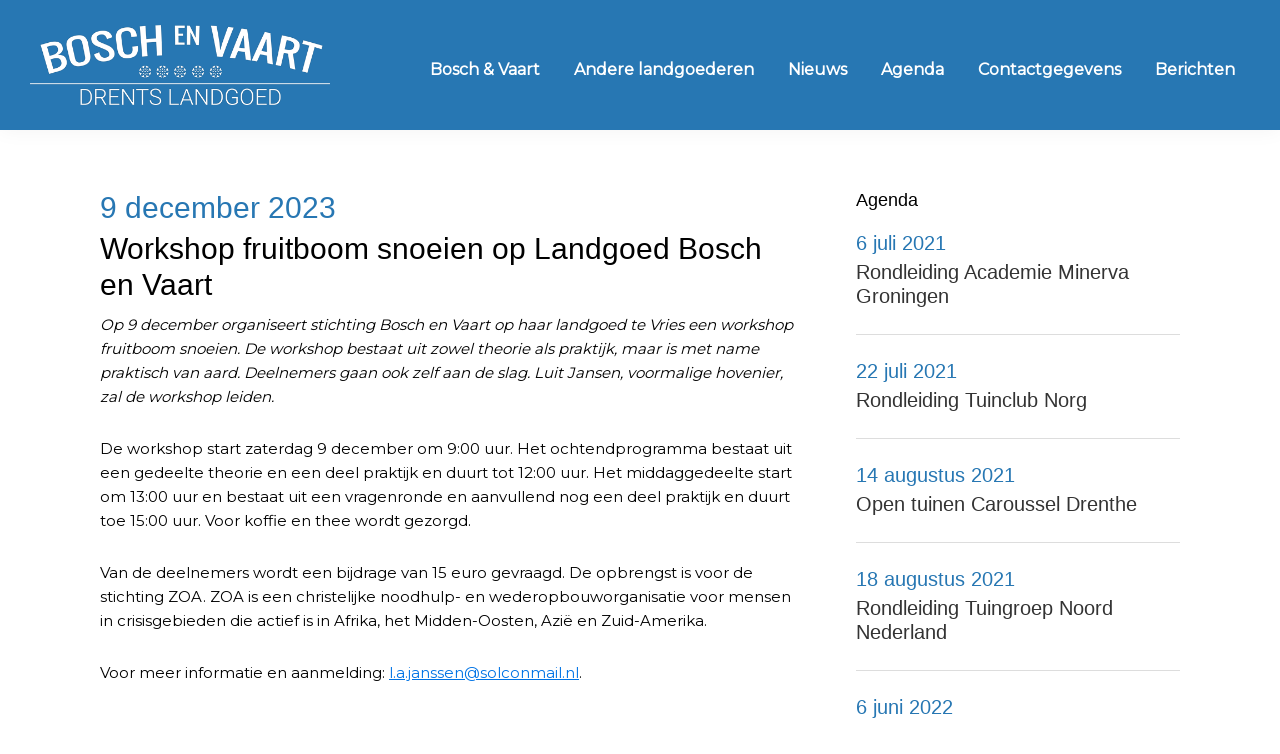

--- FILE ---
content_type: text/html; charset=UTF-8
request_url: https://www.landgoedboschenvaart.nl/agenda/workshop-fruitboom-snoeien-op-landgoed-bosch-en-vaart
body_size: 10324
content:
<!DOCTYPE html>
<html lang="nl-NL" id="html">
<head >
<meta charset="UTF-8" />
<meta name="viewport" content="width=device-width, initial-scale=1" />
<meta name='robots' content='index, follow, max-image-preview:large, max-snippet:-1, max-video-preview:-1' />

	<!-- This site is optimized with the Yoast SEO plugin v26.6 - https://yoast.com/wordpress/plugins/seo/ -->
	<title>Workshop fruitboom snoeien op Landgoed Bosch en Vaart - Bosch en Vaart</title>
	<link rel="canonical" href="https://www.landgoedboschenvaart.nl/agenda/workshop-fruitboom-snoeien-op-landgoed-bosch-en-vaart" />
	<meta property="og:locale" content="nl_NL" />
	<meta property="og:type" content="article" />
	<meta property="og:title" content="Workshop fruitboom snoeien op Landgoed Bosch en Vaart - Bosch en Vaart" />
	<meta property="og:description" content="Op 9 december organiseert stichting Bosch en Vaart op haar landgoed te Vries een workshop fruitboom snoeien. De workshop bestaat uit zowel theorie als praktijk, maar is met name praktisch van aard. Deelnemers gaan ook zelf aan de slag. Luit Jansen, voormalige hovenier, zal de workshop leiden. De workshop start zaterdag 9 december om 9:00" />
	<meta property="og:url" content="https://www.landgoedboschenvaart.nl/agenda/workshop-fruitboom-snoeien-op-landgoed-bosch-en-vaart" />
	<meta property="og:site_name" content="Bosch en Vaart" />
	<meta property="article:modified_time" content="2023-12-10T17:18:34+00:00" />
	<meta name="twitter:card" content="summary_large_image" />
	<meta name="twitter:label1" content="Geschatte leestijd" />
	<meta name="twitter:data1" content="1 minuut" />
	<script type="application/ld+json" class="yoast-schema-graph">{"@context":"https://schema.org","@graph":[{"@type":"WebPage","@id":"https://www.landgoedboschenvaart.nl/agenda/workshop-fruitboom-snoeien-op-landgoed-bosch-en-vaart","url":"https://www.landgoedboschenvaart.nl/agenda/workshop-fruitboom-snoeien-op-landgoed-bosch-en-vaart","name":"Workshop fruitboom snoeien op Landgoed Bosch en Vaart - Bosch en Vaart","isPartOf":{"@id":"https://www.landgoedboschenvaart.nl/#website"},"datePublished":"2023-11-08T23:06:58+00:00","dateModified":"2023-12-10T17:18:34+00:00","breadcrumb":{"@id":"https://www.landgoedboschenvaart.nl/agenda/workshop-fruitboom-snoeien-op-landgoed-bosch-en-vaart#breadcrumb"},"inLanguage":"nl-NL","potentialAction":[{"@type":"ReadAction","target":["https://www.landgoedboschenvaart.nl/agenda/workshop-fruitboom-snoeien-op-landgoed-bosch-en-vaart"]}]},{"@type":"BreadcrumbList","@id":"https://www.landgoedboschenvaart.nl/agenda/workshop-fruitboom-snoeien-op-landgoed-bosch-en-vaart#breadcrumb","itemListElement":[{"@type":"ListItem","position":1,"name":"Home","item":"https://www.landgoedboschenvaart.nl/"},{"@type":"ListItem","position":2,"name":"Agenda items","item":"https://www.landgoedboschenvaart.nl/activiteiten-landgoed"},{"@type":"ListItem","position":3,"name":"Workshop fruitboom snoeien op Landgoed Bosch en Vaart"}]},{"@type":"WebSite","@id":"https://www.landgoedboschenvaart.nl/#website","url":"https://www.landgoedboschenvaart.nl/","name":"Bosch en Vaart","description":"Landgoed Bosch en Vaart","publisher":{"@id":"https://www.landgoedboschenvaart.nl/#organization"},"potentialAction":[{"@type":"SearchAction","target":{"@type":"EntryPoint","urlTemplate":"https://www.landgoedboschenvaart.nl/?s={search_term_string}"},"query-input":{"@type":"PropertyValueSpecification","valueRequired":true,"valueName":"search_term_string"}}],"inLanguage":"nl-NL"},{"@type":"Organization","@id":"https://www.landgoedboschenvaart.nl/#organization","name":"Bosch en Vaart","url":"https://www.landgoedboschenvaart.nl/","logo":{"@type":"ImageObject","inLanguage":"nl-NL","@id":"https://www.landgoedboschenvaart.nl/#/schema/logo/image/","url":"https://www.landgoedboschenvaart.nl/wp-content/uploads/2023/06/bosch-en-vaart.png","contentUrl":"https://www.landgoedboschenvaart.nl/wp-content/uploads/2023/06/bosch-en-vaart.png","width":344,"height":128,"caption":"Bosch en Vaart"},"image":{"@id":"https://www.landgoedboschenvaart.nl/#/schema/logo/image/"}}]}</script>
	<!-- / Yoast SEO plugin. -->


<link rel='dns-prefetch' href='//fonts.googleapis.com' />
<link rel="alternate" type="application/rss+xml" title="Bosch en Vaart &raquo; feed" href="https://www.landgoedboschenvaart.nl/feed" />
<link rel="alternate" type="application/rss+xml" title="Bosch en Vaart &raquo; reacties feed" href="https://www.landgoedboschenvaart.nl/comments/feed" />
<link rel="alternate" title="oEmbed (JSON)" type="application/json+oembed" href="https://www.landgoedboschenvaart.nl/wp-json/oembed/1.0/embed?url=https%3A%2F%2Fwww.landgoedboschenvaart.nl%2Fagenda%2Fworkshop-fruitboom-snoeien-op-landgoed-bosch-en-vaart" />
<link rel="alternate" title="oEmbed (XML)" type="text/xml+oembed" href="https://www.landgoedboschenvaart.nl/wp-json/oembed/1.0/embed?url=https%3A%2F%2Fwww.landgoedboschenvaart.nl%2Fagenda%2Fworkshop-fruitboom-snoeien-op-landgoed-bosch-en-vaart&#038;format=xml" />
<style id='wp-img-auto-sizes-contain-inline-css'>
img:is([sizes=auto i],[sizes^="auto," i]){contain-intrinsic-size:3000px 1500px}
/*# sourceURL=wp-img-auto-sizes-contain-inline-css */
</style>
<link rel='stylesheet' id='bosch-en-vaart-css' href='https://www.landgoedboschenvaart.nl/wp-content/themes/boschenvaart/style.css?ver=3.3.1' media='all' />
<style id='bosch-en-vaart-inline-css'>

		.wp-custom-logo .site-container .title-area {
			max-width: 300px;
		}
		
/*# sourceURL=bosch-en-vaart-inline-css */
</style>
<style id='wp-emoji-styles-inline-css'>

	img.wp-smiley, img.emoji {
		display: inline !important;
		border: none !important;
		box-shadow: none !important;
		height: 1em !important;
		width: 1em !important;
		margin: 0 0.07em !important;
		vertical-align: -0.1em !important;
		background: none !important;
		padding: 0 !important;
	}
/*# sourceURL=wp-emoji-styles-inline-css */
</style>
<style id='wp-block-library-inline-css'>
:root{--wp-block-synced-color:#7a00df;--wp-block-synced-color--rgb:122,0,223;--wp-bound-block-color:var(--wp-block-synced-color);--wp-editor-canvas-background:#ddd;--wp-admin-theme-color:#007cba;--wp-admin-theme-color--rgb:0,124,186;--wp-admin-theme-color-darker-10:#006ba1;--wp-admin-theme-color-darker-10--rgb:0,107,160.5;--wp-admin-theme-color-darker-20:#005a87;--wp-admin-theme-color-darker-20--rgb:0,90,135;--wp-admin-border-width-focus:2px}@media (min-resolution:192dpi){:root{--wp-admin-border-width-focus:1.5px}}.wp-element-button{cursor:pointer}:root .has-very-light-gray-background-color{background-color:#eee}:root .has-very-dark-gray-background-color{background-color:#313131}:root .has-very-light-gray-color{color:#eee}:root .has-very-dark-gray-color{color:#313131}:root .has-vivid-green-cyan-to-vivid-cyan-blue-gradient-background{background:linear-gradient(135deg,#00d084,#0693e3)}:root .has-purple-crush-gradient-background{background:linear-gradient(135deg,#34e2e4,#4721fb 50%,#ab1dfe)}:root .has-hazy-dawn-gradient-background{background:linear-gradient(135deg,#faaca8,#dad0ec)}:root .has-subdued-olive-gradient-background{background:linear-gradient(135deg,#fafae1,#67a671)}:root .has-atomic-cream-gradient-background{background:linear-gradient(135deg,#fdd79a,#004a59)}:root .has-nightshade-gradient-background{background:linear-gradient(135deg,#330968,#31cdcf)}:root .has-midnight-gradient-background{background:linear-gradient(135deg,#020381,#2874fc)}:root{--wp--preset--font-size--normal:16px;--wp--preset--font-size--huge:42px}.has-regular-font-size{font-size:1em}.has-larger-font-size{font-size:2.625em}.has-normal-font-size{font-size:var(--wp--preset--font-size--normal)}.has-huge-font-size{font-size:var(--wp--preset--font-size--huge)}.has-text-align-center{text-align:center}.has-text-align-left{text-align:left}.has-text-align-right{text-align:right}.has-fit-text{white-space:nowrap!important}#end-resizable-editor-section{display:none}.aligncenter{clear:both}.items-justified-left{justify-content:flex-start}.items-justified-center{justify-content:center}.items-justified-right{justify-content:flex-end}.items-justified-space-between{justify-content:space-between}.screen-reader-text{border:0;clip-path:inset(50%);height:1px;margin:-1px;overflow:hidden;padding:0;position:absolute;width:1px;word-wrap:normal!important}.screen-reader-text:focus{background-color:#ddd;clip-path:none;color:#444;display:block;font-size:1em;height:auto;left:5px;line-height:normal;padding:15px 23px 14px;text-decoration:none;top:5px;width:auto;z-index:100000}html :where(.has-border-color){border-style:solid}html :where([style*=border-top-color]){border-top-style:solid}html :where([style*=border-right-color]){border-right-style:solid}html :where([style*=border-bottom-color]){border-bottom-style:solid}html :where([style*=border-left-color]){border-left-style:solid}html :where([style*=border-width]){border-style:solid}html :where([style*=border-top-width]){border-top-style:solid}html :where([style*=border-right-width]){border-right-style:solid}html :where([style*=border-bottom-width]){border-bottom-style:solid}html :where([style*=border-left-width]){border-left-style:solid}html :where(img[class*=wp-image-]){height:auto;max-width:100%}:where(figure){margin:0 0 1em}html :where(.is-position-sticky){--wp-admin--admin-bar--position-offset:var(--wp-admin--admin-bar--height,0px)}@media screen and (max-width:600px){html :where(.is-position-sticky){--wp-admin--admin-bar--position-offset:0px}}

/*# sourceURL=wp-block-library-inline-css */
</style><style id='global-styles-inline-css'>
:root{--wp--preset--aspect-ratio--square: 1;--wp--preset--aspect-ratio--4-3: 4/3;--wp--preset--aspect-ratio--3-4: 3/4;--wp--preset--aspect-ratio--3-2: 3/2;--wp--preset--aspect-ratio--2-3: 2/3;--wp--preset--aspect-ratio--16-9: 16/9;--wp--preset--aspect-ratio--9-16: 9/16;--wp--preset--color--black: #000000;--wp--preset--color--cyan-bluish-gray: #abb8c3;--wp--preset--color--white: #ffffff;--wp--preset--color--pale-pink: #f78da7;--wp--preset--color--vivid-red: #cf2e2e;--wp--preset--color--luminous-vivid-orange: #ff6900;--wp--preset--color--luminous-vivid-amber: #fcb900;--wp--preset--color--light-green-cyan: #7bdcb5;--wp--preset--color--vivid-green-cyan: #00d084;--wp--preset--color--pale-cyan-blue: #8ed1fc;--wp--preset--color--vivid-cyan-blue: #0693e3;--wp--preset--color--vivid-purple: #9b51e0;--wp--preset--color--theme-primary: #0073e5;--wp--preset--color--theme-secondary: #0073e5;--wp--preset--gradient--vivid-cyan-blue-to-vivid-purple: linear-gradient(135deg,rgb(6,147,227) 0%,rgb(155,81,224) 100%);--wp--preset--gradient--light-green-cyan-to-vivid-green-cyan: linear-gradient(135deg,rgb(122,220,180) 0%,rgb(0,208,130) 100%);--wp--preset--gradient--luminous-vivid-amber-to-luminous-vivid-orange: linear-gradient(135deg,rgb(252,185,0) 0%,rgb(255,105,0) 100%);--wp--preset--gradient--luminous-vivid-orange-to-vivid-red: linear-gradient(135deg,rgb(255,105,0) 0%,rgb(207,46,46) 100%);--wp--preset--gradient--very-light-gray-to-cyan-bluish-gray: linear-gradient(135deg,rgb(238,238,238) 0%,rgb(169,184,195) 100%);--wp--preset--gradient--cool-to-warm-spectrum: linear-gradient(135deg,rgb(74,234,220) 0%,rgb(151,120,209) 20%,rgb(207,42,186) 40%,rgb(238,44,130) 60%,rgb(251,105,98) 80%,rgb(254,248,76) 100%);--wp--preset--gradient--blush-light-purple: linear-gradient(135deg,rgb(255,206,236) 0%,rgb(152,150,240) 100%);--wp--preset--gradient--blush-bordeaux: linear-gradient(135deg,rgb(254,205,165) 0%,rgb(254,45,45) 50%,rgb(107,0,62) 100%);--wp--preset--gradient--luminous-dusk: linear-gradient(135deg,rgb(255,203,112) 0%,rgb(199,81,192) 50%,rgb(65,88,208) 100%);--wp--preset--gradient--pale-ocean: linear-gradient(135deg,rgb(255,245,203) 0%,rgb(182,227,212) 50%,rgb(51,167,181) 100%);--wp--preset--gradient--electric-grass: linear-gradient(135deg,rgb(202,248,128) 0%,rgb(113,206,126) 100%);--wp--preset--gradient--midnight: linear-gradient(135deg,rgb(2,3,129) 0%,rgb(40,116,252) 100%);--wp--preset--font-size--small: 12px;--wp--preset--font-size--medium: 20px;--wp--preset--font-size--large: 20px;--wp--preset--font-size--x-large: 42px;--wp--preset--font-size--normal: 18px;--wp--preset--font-size--larger: 24px;--wp--preset--spacing--20: 0.44rem;--wp--preset--spacing--30: 0.67rem;--wp--preset--spacing--40: 1rem;--wp--preset--spacing--50: 1.5rem;--wp--preset--spacing--60: 2.25rem;--wp--preset--spacing--70: 3.38rem;--wp--preset--spacing--80: 5.06rem;--wp--preset--shadow--natural: 6px 6px 9px rgba(0, 0, 0, 0.2);--wp--preset--shadow--deep: 12px 12px 50px rgba(0, 0, 0, 0.4);--wp--preset--shadow--sharp: 6px 6px 0px rgba(0, 0, 0, 0.2);--wp--preset--shadow--outlined: 6px 6px 0px -3px rgb(255, 255, 255), 6px 6px rgb(0, 0, 0);--wp--preset--shadow--crisp: 6px 6px 0px rgb(0, 0, 0);}:where(.is-layout-flex){gap: 0.5em;}:where(.is-layout-grid){gap: 0.5em;}body .is-layout-flex{display: flex;}.is-layout-flex{flex-wrap: wrap;align-items: center;}.is-layout-flex > :is(*, div){margin: 0;}body .is-layout-grid{display: grid;}.is-layout-grid > :is(*, div){margin: 0;}:where(.wp-block-columns.is-layout-flex){gap: 2em;}:where(.wp-block-columns.is-layout-grid){gap: 2em;}:where(.wp-block-post-template.is-layout-flex){gap: 1.25em;}:where(.wp-block-post-template.is-layout-grid){gap: 1.25em;}.has-black-color{color: var(--wp--preset--color--black) !important;}.has-cyan-bluish-gray-color{color: var(--wp--preset--color--cyan-bluish-gray) !important;}.has-white-color{color: var(--wp--preset--color--white) !important;}.has-pale-pink-color{color: var(--wp--preset--color--pale-pink) !important;}.has-vivid-red-color{color: var(--wp--preset--color--vivid-red) !important;}.has-luminous-vivid-orange-color{color: var(--wp--preset--color--luminous-vivid-orange) !important;}.has-luminous-vivid-amber-color{color: var(--wp--preset--color--luminous-vivid-amber) !important;}.has-light-green-cyan-color{color: var(--wp--preset--color--light-green-cyan) !important;}.has-vivid-green-cyan-color{color: var(--wp--preset--color--vivid-green-cyan) !important;}.has-pale-cyan-blue-color{color: var(--wp--preset--color--pale-cyan-blue) !important;}.has-vivid-cyan-blue-color{color: var(--wp--preset--color--vivid-cyan-blue) !important;}.has-vivid-purple-color{color: var(--wp--preset--color--vivid-purple) !important;}.has-black-background-color{background-color: var(--wp--preset--color--black) !important;}.has-cyan-bluish-gray-background-color{background-color: var(--wp--preset--color--cyan-bluish-gray) !important;}.has-white-background-color{background-color: var(--wp--preset--color--white) !important;}.has-pale-pink-background-color{background-color: var(--wp--preset--color--pale-pink) !important;}.has-vivid-red-background-color{background-color: var(--wp--preset--color--vivid-red) !important;}.has-luminous-vivid-orange-background-color{background-color: var(--wp--preset--color--luminous-vivid-orange) !important;}.has-luminous-vivid-amber-background-color{background-color: var(--wp--preset--color--luminous-vivid-amber) !important;}.has-light-green-cyan-background-color{background-color: var(--wp--preset--color--light-green-cyan) !important;}.has-vivid-green-cyan-background-color{background-color: var(--wp--preset--color--vivid-green-cyan) !important;}.has-pale-cyan-blue-background-color{background-color: var(--wp--preset--color--pale-cyan-blue) !important;}.has-vivid-cyan-blue-background-color{background-color: var(--wp--preset--color--vivid-cyan-blue) !important;}.has-vivid-purple-background-color{background-color: var(--wp--preset--color--vivid-purple) !important;}.has-black-border-color{border-color: var(--wp--preset--color--black) !important;}.has-cyan-bluish-gray-border-color{border-color: var(--wp--preset--color--cyan-bluish-gray) !important;}.has-white-border-color{border-color: var(--wp--preset--color--white) !important;}.has-pale-pink-border-color{border-color: var(--wp--preset--color--pale-pink) !important;}.has-vivid-red-border-color{border-color: var(--wp--preset--color--vivid-red) !important;}.has-luminous-vivid-orange-border-color{border-color: var(--wp--preset--color--luminous-vivid-orange) !important;}.has-luminous-vivid-amber-border-color{border-color: var(--wp--preset--color--luminous-vivid-amber) !important;}.has-light-green-cyan-border-color{border-color: var(--wp--preset--color--light-green-cyan) !important;}.has-vivid-green-cyan-border-color{border-color: var(--wp--preset--color--vivid-green-cyan) !important;}.has-pale-cyan-blue-border-color{border-color: var(--wp--preset--color--pale-cyan-blue) !important;}.has-vivid-cyan-blue-border-color{border-color: var(--wp--preset--color--vivid-cyan-blue) !important;}.has-vivid-purple-border-color{border-color: var(--wp--preset--color--vivid-purple) !important;}.has-vivid-cyan-blue-to-vivid-purple-gradient-background{background: var(--wp--preset--gradient--vivid-cyan-blue-to-vivid-purple) !important;}.has-light-green-cyan-to-vivid-green-cyan-gradient-background{background: var(--wp--preset--gradient--light-green-cyan-to-vivid-green-cyan) !important;}.has-luminous-vivid-amber-to-luminous-vivid-orange-gradient-background{background: var(--wp--preset--gradient--luminous-vivid-amber-to-luminous-vivid-orange) !important;}.has-luminous-vivid-orange-to-vivid-red-gradient-background{background: var(--wp--preset--gradient--luminous-vivid-orange-to-vivid-red) !important;}.has-very-light-gray-to-cyan-bluish-gray-gradient-background{background: var(--wp--preset--gradient--very-light-gray-to-cyan-bluish-gray) !important;}.has-cool-to-warm-spectrum-gradient-background{background: var(--wp--preset--gradient--cool-to-warm-spectrum) !important;}.has-blush-light-purple-gradient-background{background: var(--wp--preset--gradient--blush-light-purple) !important;}.has-blush-bordeaux-gradient-background{background: var(--wp--preset--gradient--blush-bordeaux) !important;}.has-luminous-dusk-gradient-background{background: var(--wp--preset--gradient--luminous-dusk) !important;}.has-pale-ocean-gradient-background{background: var(--wp--preset--gradient--pale-ocean) !important;}.has-electric-grass-gradient-background{background: var(--wp--preset--gradient--electric-grass) !important;}.has-midnight-gradient-background{background: var(--wp--preset--gradient--midnight) !important;}.has-small-font-size{font-size: var(--wp--preset--font-size--small) !important;}.has-medium-font-size{font-size: var(--wp--preset--font-size--medium) !important;}.has-large-font-size{font-size: var(--wp--preset--font-size--large) !important;}.has-x-large-font-size{font-size: var(--wp--preset--font-size--x-large) !important;}
/*# sourceURL=global-styles-inline-css */
</style>

<style id='classic-theme-styles-inline-css'>
/*! This file is auto-generated */
.wp-block-button__link{color:#fff;background-color:#32373c;border-radius:9999px;box-shadow:none;text-decoration:none;padding:calc(.667em + 2px) calc(1.333em + 2px);font-size:1.125em}.wp-block-file__button{background:#32373c;color:#fff;text-decoration:none}
/*# sourceURL=/wp-includes/css/classic-themes.min.css */
</style>
<link rel='stylesheet' id='bosch-en-vaart-fonts-css' href='https://fonts.googleapis.com/css?family=Montserrat%3Awght%40400%3B600&#038;display=swap&#038;ver=3.3.1' media='all' />
<link rel='stylesheet' id='dashicons-css' href='https://www.landgoedboschenvaart.nl/wp-includes/css/dashicons.min.css?ver=6.9' media='all' />
<link rel='stylesheet' id='bosch-en-vaart-gutenberg-css' href='https://www.landgoedboschenvaart.nl/wp-content/themes/boschenvaart/lib/gutenberg/front-end.css?ver=3.3.1' media='all' />
<style id='bosch-en-vaart-gutenberg-inline-css'>
.ab-block-post-grid .ab-post-grid-items h2 a:hover {
	color: #0073e5;
}

.site-container .wp-block-button .wp-block-button__link {
	background-color: #0073e5;
}

.wp-block-button .wp-block-button__link:not(.has-background),
.wp-block-button .wp-block-button__link:not(.has-background):focus,
.wp-block-button .wp-block-button__link:not(.has-background):hover {
	color: #ffffff;
}

.site-container .wp-block-button.is-style-outline .wp-block-button__link {
	color: #0073e5;
}

.site-container .wp-block-button.is-style-outline .wp-block-button__link:focus,
.site-container .wp-block-button.is-style-outline .wp-block-button__link:hover {
	color: #2396ff;
}		.site-container .has-small-font-size {
			font-size: 12px;
		}		.site-container .has-normal-font-size {
			font-size: 18px;
		}		.site-container .has-large-font-size {
			font-size: 20px;
		}		.site-container .has-larger-font-size {
			font-size: 24px;
		}		.site-container .has-theme-primary-color,
		.site-container .wp-block-button .wp-block-button__link.has-theme-primary-color,
		.site-container .wp-block-button.is-style-outline .wp-block-button__link.has-theme-primary-color {
			color: #0073e5;
		}

		.site-container .has-theme-primary-background-color,
		.site-container .wp-block-button .wp-block-button__link.has-theme-primary-background-color,
		.site-container .wp-block-pullquote.is-style-solid-color.has-theme-primary-background-color {
			background-color: #0073e5;
		}		.site-container .has-theme-secondary-color,
		.site-container .wp-block-button .wp-block-button__link.has-theme-secondary-color,
		.site-container .wp-block-button.is-style-outline .wp-block-button__link.has-theme-secondary-color {
			color: #0073e5;
		}

		.site-container .has-theme-secondary-background-color,
		.site-container .wp-block-button .wp-block-button__link.has-theme-secondary-background-color,
		.site-container .wp-block-pullquote.is-style-solid-color.has-theme-secondary-background-color {
			background-color: #0073e5;
		}
/*# sourceURL=bosch-en-vaart-gutenberg-inline-css */
</style>
<link rel='stylesheet' id='simple-social-icons-font-css' href='https://www.landgoedboschenvaart.nl/wp-content/plugins/simple-social-icons/css/style.css?ver=4.0.0' media='all' />
<link rel='stylesheet' id='upw_theme_standard-css' href='https://www.landgoedboschenvaart.nl/wp-content/plugins/ultimate-posts-widget/css/upw-theme-standard.min.css?ver=6.9' media='all' />
<link rel='stylesheet' id='arve-css' href='https://www.landgoedboschenvaart.nl/wp-content/plugins/advanced-responsive-video-embedder/build/main.css?ver=10.8.1' media='all' />
<script src="https://www.landgoedboschenvaart.nl/wp-includes/js/jquery/jquery.min.js?ver=3.7.1" id="jquery-core-js"></script>
<script src="https://www.landgoedboschenvaart.nl/wp-includes/js/jquery/jquery-migrate.min.js?ver=3.4.1" id="jquery-migrate-js"></script>
<link rel="https://api.w.org/" href="https://www.landgoedboschenvaart.nl/wp-json/" /><link rel="alternate" title="JSON" type="application/json" href="https://www.landgoedboschenvaart.nl/wp-json/wp/v2/agenda/1067" /><link rel="EditURI" type="application/rsd+xml" title="RSD" href="https://www.landgoedboschenvaart.nl/xmlrpc.php?rsd" />
<meta name="generator" content="WordPress 6.9" />
<link rel='shortlink' href='https://www.landgoedboschenvaart.nl/?p=1067' />
<link rel="icon" href="https://www.landgoedboschenvaart.nl/wp-content/uploads/2022/05/cropped-fav-32x32.png" sizes="32x32" />
<link rel="icon" href="https://www.landgoedboschenvaart.nl/wp-content/uploads/2022/05/cropped-fav-192x192.png" sizes="192x192" />
<link rel="apple-touch-icon" href="https://www.landgoedboschenvaart.nl/wp-content/uploads/2022/05/cropped-fav-180x180.png" />
<meta name="msapplication-TileImage" content="https://www.landgoedboschenvaart.nl/wp-content/uploads/2022/05/cropped-fav-270x270.png" />
</head>
<body class="wp-singular agenda-template-default single single-agenda postid-1067 single-format-standard wp-custom-logo wp-embed-responsive wp-theme-genesis wp-child-theme-boschenvaart metaslider-plugin header-full-width content-sidebar genesis-breadcrumbs-hidden genesis-footer-widgets-visible has-no-blocks"><div class="site-container"><ul class="genesis-skip-link"><li><a href="#genesis-nav-primary" class="screen-reader-shortcut"> Spring naar de hoofdnavigatie</a></li><li><a href="#genesis-content" class="screen-reader-shortcut"> Door naar de hoofd inhoud</a></li><li><a href="#genesis-sidebar-primary" class="screen-reader-shortcut"> Spring naar de eerste sidebar</a></li><li><a href="#genesis-footer-widgets" class="screen-reader-shortcut"> Spring naar de voettekst</a></li></ul><header class="site-header"><div class="wrap"><div class="title-area"><a href="https://www.landgoedboschenvaart.nl/" class="custom-logo-link" rel="home"><img width="540" height="144" src="https://www.landgoedboschenvaart.nl/wp-content/uploads/2022/05/logo-bv.png" class="custom-logo" alt="Bosch en Vaart" decoding="async" fetchpriority="high" srcset="https://www.landgoedboschenvaart.nl/wp-content/uploads/2022/05/logo-bv.png 540w, https://www.landgoedboschenvaart.nl/wp-content/uploads/2022/05/logo-bv-300x80.png 300w" sizes="(max-width: 540px) 100vw, 540px" /></a><p class="site-title">Bosch en Vaart</p><p class="site-description">Landgoed Bosch en Vaart</p></div><nav class="nav-primary" aria-label="Hoofd" id="genesis-nav-primary"><div class="wrap"><ul id="menu-header-menu" class="menu genesis-nav-menu menu-primary js-superfish"><li id="menu-item-83" class="menu-item menu-item-type-post_type menu-item-object-page menu-item-home menu-item-has-children menu-item-83"><a href="https://www.landgoedboschenvaart.nl/"><span >Bosch &#038; Vaart</span></a>
<ul class="sub-menu">
	<li id="menu-item-108" class="menu-item menu-item-type-post_type menu-item-object-page menu-item-108"><a href="https://www.landgoedboschenvaart.nl/landgoed-drenthe/de-villa"><span >De Villa</span></a></li>
	<li id="menu-item-107" class="menu-item menu-item-type-post_type menu-item-object-page menu-item-107"><a href="https://www.landgoedboschenvaart.nl/landgoed-drenthe/het-koetshuis"><span >Het Koetshuis</span></a></li>
	<li id="menu-item-106" class="menu-item menu-item-type-post_type menu-item-object-page menu-item-106"><a href="https://www.landgoedboschenvaart.nl/landgoed-drenthe/de-oranjerie"><span >De Oranjerie</span></a></li>
	<li id="menu-item-172" class="menu-item menu-item-type-post_type menu-item-object-page menu-item-172"><a href="https://www.landgoedboschenvaart.nl/landgoed-drenthe/stookhok"><span >Het Stookhok</span></a></li>
	<li id="menu-item-176" class="menu-item menu-item-type-post_type menu-item-object-page menu-item-176"><a href="https://www.landgoedboschenvaart.nl/landgoed-drenthe/de-theekoepel"><span >De Theekoepel</span></a></li>
	<li id="menu-item-549" class="menu-item menu-item-type-post_type menu-item-object-page menu-item-549"><a href="https://www.landgoedboschenvaart.nl/landgoed-drenthe/historische-plantenkas"><span >Historische plantenkas</span></a></li>
	<li id="menu-item-550" class="menu-item menu-item-type-post_type menu-item-object-page menu-item-550"><a href="https://www.landgoedboschenvaart.nl/landgoed-drenthe/park-tuinen-landgoed"><span >Park &#038; Tuinen</span></a></li>
</ul>
</li>
<li id="menu-item-551" class="menu-item menu-item-type-post_type menu-item-object-page menu-item-551"><a href="https://www.landgoedboschenvaart.nl/andere-landgoederen"><span >Andere landgoederen</span></a></li>
<li id="menu-item-130" class="menu-item menu-item-type-taxonomy menu-item-object-category menu-item-130"><a href="https://www.landgoedboschenvaart.nl/drenthe/nieuws"><span >Nieuws</span></a></li>
<li id="menu-item-143" class="menu-item menu-item-type-custom menu-item-object-custom menu-item-has-children menu-item-143"><a href="https://www.landgoedboschenvaart.nl/activiteiten-landgoed"><span >Agenda</span></a>
<ul class="sub-menu">
	<li id="menu-item-594" class="menu-item menu-item-type-custom menu-item-object-custom menu-item-594"><a href="https://www.landgoedboschenvaart.nl/agenda-archief"><span >Agenda archief</span></a></li>
</ul>
</li>
<li id="menu-item-41" class="menu-item menu-item-type-post_type menu-item-object-page menu-item-41"><a href="https://www.landgoedboschenvaart.nl/contactgegevens"><span >Contactgegevens</span></a></li>
<li id="menu-item-1097" class="menu-item menu-item-type-post_type menu-item-object-page current_page_parent menu-item-1097"><a href="https://www.landgoedboschenvaart.nl/berichten"><span >Berichten</span></a></li>
</ul></div></nav></div></header><div class="site-inner"><div class="content-sidebar-wrap"><main class="content" id="genesis-content"><article class="post-1067 agenda type-agenda status-publish format-standard category-agenda-oud tag-workshop-fruitboom-snoeien entry" aria-label="9 december 2023Workshop fruitboom snoeien op Landgoed Bosch en Vaart"><header class="entry-header"><h1 class="entry-title"><p class='datum_agenda'>9 december 2023</p>Workshop fruitboom snoeien op Landgoed Bosch en Vaart</h1>
<p class="entry-meta"><time class="entry-time">8 november 2023</time></p></header><div class="entry-content"><p><em>Op 9 december organiseert stichting Bosch en Vaart op haar landgoed te Vries een workshop fruitboom snoeien. De workshop bestaat uit zowel theorie als praktijk, maar is met name praktisch van aard. Deelnemers gaan ook zelf aan de slag. Luit Jansen, voormalige hovenier, zal de workshop leiden. </em></p>
<p>De workshop start zaterdag 9 december om 9:00 uur. Het ochtendprogramma bestaat uit een gedeelte theorie en een deel praktijk en duurt tot 12:00 uur. Het middaggedeelte start om 13:00 uur en bestaat uit een vragenronde en aanvullend nog een deel praktijk en duurt toe 15:00 uur. Voor koffie en thee wordt gezorgd.</p>
<p>Van de deelnemers wordt een bijdrage van 15 euro gevraagd. De opbrengst is voor de stichting ZOA. ZOA is een christelijke noodhulp- en wederopbouworganisatie voor mensen in crisisgebieden die actief is in Afrika, het Midden-Oosten, Azië en Zuid-Amerika.</p>
<p>Voor meer informatie en aanmelding: <a href="mailto:l.a.janssen@solconmail.nl">l.a.janssen@solconmail.nl</a>.</p>
</div><footer class="entry-footer"></footer></article></main><aside class="sidebar sidebar-primary widget-area" role="complementary" aria-label="Primaire Sidebar" id="genesis-sidebar-primary"><h2 class="genesis-sidebar-title screen-reader-text">Primaire Sidebar</h2><section id="sticky-posts-3" class=" widget widget_ultimate_posts"><div class="widget-wrap"><h3 class="widgettitle widget-title">Agenda</h3>


<div class="upw-posts hfeed">

  
      
        
        <article class="post-380 agenda type-agenda status-publish format-standard category-agenda-oud tag-oud entry">

          <header>

            
                          <h4 class="entry-title">
                <a href="https://www.landgoedboschenvaart.nl/agenda/rondleiding-academie-minerva-groningen" rel="bookmark">
                  <p class='datum_agenda'>6 juli 2021</p>Rondleiding Academie Minerva Groningen                </a>
              </h4>
            
            
          </header>

          
          <footer>

            
            
            
          </footer>

        </article>

      
        
        <article class="post-372 agenda type-agenda status-publish format-standard category-agenda-oud entry">

          <header>

            
                          <h4 class="entry-title">
                <a href="https://www.landgoedboschenvaart.nl/agenda/rondleiding-tuinclub-norg" rel="bookmark">
                  <p class='datum_agenda'>22 juli 2021</p>Rondleiding Tuinclub Norg                </a>
              </h4>
            
            
          </header>

          
          <footer>

            
            
            
          </footer>

        </article>

      
        
        <article class="post-370 agenda type-agenda status-publish format-standard category-agenda-oud entry">

          <header>

            
                          <h4 class="entry-title">
                <a href="https://www.landgoedboschenvaart.nl/agenda/open-tuinen-caroussel-drenthe" rel="bookmark">
                  <p class='datum_agenda'>14 augustus 2021</p>Open tuinen Caroussel Drenthe                </a>
              </h4>
            
            
          </header>

          
          <footer>

            
            
            
          </footer>

        </article>

      
        
        <article class="post-369 agenda type-agenda status-publish format-standard category-agenda-oud entry">

          <header>

            
                          <h4 class="entry-title">
                <a href="https://www.landgoedboschenvaart.nl/agenda/rondleiding-tuingroep-noord-nederland" rel="bookmark">
                  <p class='datum_agenda'>18 augustus 2021</p>Rondleiding Tuingroep Noord Nederland                </a>
              </h4>
            
            
          </header>

          
          <footer>

            
            
            
          </footer>

        </article>

      
        
        <article class="post-226 agenda type-agenda status-publish format-standard category-agenda-oud entry">

          <header>

            
                          <h4 class="entry-title">
                <a href="https://www.landgoedboschenvaart.nl/agenda/deelname-dag-van-het-kasteel-2022" rel="bookmark">
                  <p class='datum_agenda'>6 juni 2022</p>Deelname Dag van het Kasteel 2022                </a>
              </h4>
            
            
          </header>

          
          <footer>

            
            
            
          </footer>

        </article>

      
        
        <article class="post-346 agenda type-agenda status-publish format-standard category-agenda-oud entry">

          <header>

            
                          <h4 class="entry-title">
                <a href="https://www.landgoedboschenvaart.nl/agenda/twentse-tuinclub-op-bezoek" rel="bookmark">
                  <p class='datum_agenda'>12 april 2022</p>Twentse tuinclub op bezoek                </a>
              </h4>
            
            
          </header>

          
          <footer>

            
            
            
          </footer>

        </article>

      
        
        <article class="post-464 agenda type-agenda status-publish format-standard category-agenda-oud entry">

          <header>

            
                          <h4 class="entry-title">
                <a href="https://www.landgoedboschenvaart.nl/agenda/tuinclub-groei-en-bloei-assen-op-bezoek" rel="bookmark">
                  <p class='datum_agenda'>7 juli 2022</p>Tuinclub Groei en Bloei Assen op bezoek                </a>
              </h4>
            
            
          </header>

          
          <footer>

            
            
            
          </footer>

        </article>

      
        
        <article class="post-465 agenda type-agenda status-publish format-standard category-agenda-oud entry">

          <header>

            
                          <h4 class="entry-title">
                <a href="https://www.landgoedboschenvaart.nl/agenda/tuinclub-roden-op-bezoek" rel="bookmark">
                  <p class='datum_agenda'>19 juli 2022</p>Tuinclub Roden op bezoek                </a>
              </h4>
            
            
          </header>

          
          <footer>

            
            
            
          </footer>

        </article>

      
        
        <article class="post-466 agenda type-agenda status-publish format-standard category-agenda-oud entry">

          <header>

            
                          <h4 class="entry-title">
                <a href="https://www.landgoedboschenvaart.nl/agenda/tuinclub-usquert-op-bezoek" rel="bookmark">
                  <p class='datum_agenda'>1 september 2022</p>Tuinclub Usquert op bezoek                </a>
              </h4>
            
            
          </header>

          
          <footer>

            
            
            
          </footer>

        </article>

      
        
        <article class="post-467 agenda type-agenda status-publish format-standard category-agenda-oud tag-open-monumentendag-2022 entry">

          <header>

            
                          <h4 class="entry-title">
                <a href="https://www.landgoedboschenvaart.nl/agenda/open-monumentendag" rel="bookmark">
                  <p class='datum_agenda'>10/11 september 2022</p>Open Monumentendag                </a>
              </h4>
            
            
          </header>

          
          <footer>

            
            
            
          </footer>

        </article>

      
        
        <article class="post-683 agenda type-agenda status-publish format-standard category-agenda-oud entry">

          <header>

            
                          <h4 class="entry-title">
                <a href="https://www.landgoedboschenvaart.nl/agenda/tuinclub-haren" rel="bookmark">
                  <p class='datum_agenda'>15 september 2022</p>Tuinclub Haren                </a>
              </h4>
            
            
          </header>

          
          <footer>

            
            
            
          </footer>

        </article>

      
        
        <article class="post-468 agenda type-agenda status-publish format-standard category-agenda-oud entry">

          <header>

            
                          <h4 class="entry-title">
                <a href="https://www.landgoedboschenvaart.nl/agenda/tuinclub-vrouwen-van-nu-uit-eelde-op-bezoek" rel="bookmark">
                  <p class='datum_agenda'>21 september 2022</p>Tuinclub Vrouwen van Nu uit Eelde op bezoek                </a>
              </h4>
            
            
          </header>

          
          <footer>

            
            
            
          </footer>

        </article>

      
        
        <article class="post-684 agenda type-agenda status-publish format-standard category-agenda-oud entry">

          <header>

            
                          <h4 class="entry-title">
                <a href="https://www.landgoedboschenvaart.nl/agenda/bijeenkomst-schenken-en-nalaten" rel="bookmark">
                  <p class='datum_agenda'>22 september 2022</p>Bijeenkomst schenken en nalaten                </a>
              </h4>
            
            
          </header>

          
          <footer>

            
            
            
          </footer>

        </article>

      
        
        <article class="post-678 agenda type-agenda status-publish format-standard has-post-thumbnail category-agenda-oud tag-bosch-en-vaart tag-kinderactiviteit tag-oktober-kindermaand entry">

          <header>

            
                          <h4 class="entry-title">
                <a href="https://www.landgoedboschenvaart.nl/agenda/kinderactiviteit" rel="bookmark">
                  <p class='datum_agenda'>23 oktober 2022</p>Kinderactiviteit                </a>
              </h4>
            
            
          </header>

          
          <footer>

            
            
            
          </footer>

        </article>

      
        
        <article class="post-857 agenda type-agenda status-publish format-standard has-post-thumbnail category-agenda-oud tag-harald-de-graaff tag-onthulling-bord tag-pieter-battjes entry">

          <header>

            
                          <h4 class="entry-title">
                <a href="https://www.landgoedboschenvaart.nl/agenda/officiele-onthulling-terreinbord" rel="bookmark">
                  <p class='datum_agenda'>Stichting Bosch en Vaart breidt uit in De Wijk</p>Officiële onthulling terreinbord                </a>
              </h4>
            
            
          </header>

          
          <footer>

            
            
            
          </footer>

        </article>

      
        
        <article class="post-873 agenda type-agenda status-publish format-standard category-agenda-oud entry">

          <header>

            
                          <h4 class="entry-title">
                <a href="https://www.landgoedboschenvaart.nl/agenda/voor-de-historische-vereniging-zuidlaren" rel="bookmark">
                  <p class='datum_agenda'>Lezing</p>voor de Historische Vereniging Gemeente Zuidlaren                </a>
              </h4>
            
            
          </header>

          
          <footer>

            
            
            
          </footer>

        </article>

      
        
        <article class="post-915 agenda type-agenda status-publish format-standard has-post-thumbnail category-agenda-oud entry">

          <header>

            
                          <h4 class="entry-title">
                <a href="https://www.landgoedboschenvaart.nl/agenda/ivn-voorjaarsplantenbeurs-op-bosch-en-vaart" rel="bookmark">
                  IVN voorjaarsplantenbeurs op Bosch en Vaart                </a>
              </h4>
            
            
          </header>

          
          <footer>

            
            
            
          </footer>

        </article>

      
        
        <article class="post-943 agenda type-agenda status-publish format-standard category-agenda-oud entry">

          <header>

            
                          <h4 class="entry-title">
                <a href="https://www.landgoedboschenvaart.nl/agenda/tweede-pinksterdag-29-mei" rel="bookmark">
                  <p class='datum_agenda'>Dag van het kasteel</p>Tweede Pinksterdag 29 mei                </a>
              </h4>
            
            
          </header>

          
          <footer>

            
            
            
          </footer>

        </article>

      
        
        <article class="post-947 agenda type-agenda status-publish format-standard category-agenda-oud entry">

          <header>

            
                          <h4 class="entry-title">
                <a href="https://www.landgoedboschenvaart.nl/agenda/rondleiding-kuipplantenvereniging" rel="bookmark">
                  <p class='datum_agenda'>2 juli 2023</p>Rondleiding Kuipplantenvereniging                </a>
              </h4>
            
            
          </header>

          
          <footer>

            
            
            
          </footer>

        </article>

      
        
        <article class="post-948 agenda type-agenda status-publish format-standard category-agenda-oud entry">

          <header>

            
                          <h4 class="entry-title">
                <a href="https://www.landgoedboschenvaart.nl/agenda/open-tuinen-carrousel-drenthe" rel="bookmark">
                  <p class='datum_agenda'>8 en 9 juli 2023</p>Open Tuinen Carrousel Drenthe                </a>
              </h4>
            
            
          </header>

          
          <footer>

            
            
            
          </footer>

        </article>

      
        
        <article class="post-949 agenda type-agenda status-publish format-standard category-agenda-oud entry">

          <header>

            
                          <h4 class="entry-title">
                <a href="https://www.landgoedboschenvaart.nl/agenda/rondleiding-vrouwen-van-nu" rel="bookmark">
                  <p class='datum_agenda'>12 juli 2023</p>Rondleiding Vrouwen van Nu                </a>
              </h4>
            
            
          </header>

          
          <footer>

            
            
            
          </footer>

        </article>

      
        
        <article class="post-950 agenda type-agenda status-publish format-standard category-agenda-oud entry">

          <header>

            
                          <h4 class="entry-title">
                <a href="https://www.landgoedboschenvaart.nl/agenda/rondleiding-lyceumclub-groningen" rel="bookmark">
                  <p class='datum_agenda'>18 juli 2023</p>Rondleiding Lyceumclub Groningen                </a>
              </h4>
            
            
          </header>

          
          <footer>

            
            
            
          </footer>

        </article>

      
        
        <article class="post-951 agenda type-agenda status-publish format-standard category-agenda-oud entry">

          <header>

            
                          <h4 class="entry-title">
                <a href="https://www.landgoedboschenvaart.nl/agenda/open-monumentendag-2023" rel="bookmark">
                  <p class='datum_agenda'>9 en 10 september 2023</p>Open Monumentendag 2023                </a>
              </h4>
            
            
          </header>

          
          <footer>

            
            
            
          </footer>

        </article>

      
        
        <article class="active post-1067 agenda type-agenda status-publish format-standard category-agenda-oud tag-workshop-fruitboom-snoeien entry">

          <header>

            
                          <h4 class="entry-title">
                <a href="https://www.landgoedboschenvaart.nl/agenda/workshop-fruitboom-snoeien-op-landgoed-bosch-en-vaart" rel="bookmark">
                  <p class='datum_agenda'>9 december 2023</p>Workshop fruitboom snoeien op Landgoed Bosch en Vaart                </a>
              </h4>
            
            
          </header>

          
          <footer>

            
            
            
          </footer>

        </article>

      
        
        <article class="post-1113 agenda type-agenda status-publish format-standard category-agenda-oud entry">

          <header>

            
                          <h4 class="entry-title">
                <a href="https://www.landgoedboschenvaart.nl/agenda/lezing-voor-de-vrouwen-van-nu-vries" rel="bookmark">
                  <p class='datum_agenda'>21 februari 2024</p>Lezing voor de Vrouwen van Nu &#8211; Vries                </a>
              </h4>
            
            
          </header>

          
          <footer>

            
            
            
          </footer>

        </article>

      
        
        <article class="post-1144 agenda type-agenda status-publish format-standard category-agenda-oud entry">

          <header>

            
                          <h4 class="entry-title">
                <a href="https://www.landgoedboschenvaart.nl/agenda/open-dag-op-tweede-pinksterdag" rel="bookmark">
                  Open dag op Tweede Pinksterdag                </a>
              </h4>
            
            
          </header>

          
          <footer>

            
            
            
          </footer>

        </article>

      
        
        <article class="post-1213 agenda type-agenda status-publish format-standard category-agenda-oud entry">

          <header>

            
                          <h4 class="entry-title">
                <a href="https://www.landgoedboschenvaart.nl/agenda/20-jaar-landgoed-bosch-en-vaart" rel="bookmark">
                  <p class='datum_agenda'>4 juli 2024</p>20 jaar Landgoed Bosch en Vaart                </a>
              </h4>
            
            
          </header>

          
          <footer>

            
            
            
          </footer>

        </article>

      
        
        <article class="post-1260 agenda type-agenda status-publish format-standard category-agenda-oud tag-natuur-dichtbij tag-natuurwerkdag tag-natuurwerkdag-2024 tag-werken-in-de-natuur entry">

          <header>

            
                          <h4 class="entry-title">
                <a href="https://www.landgoedboschenvaart.nl/agenda/2-november-2024" rel="bookmark">
                  2 november 2024                </a>
              </h4>
            
            
          </header>

          
          <footer>

            
            
            
          </footer>

        </article>

      
        
        <article class="post-1290 agenda type-agenda status-publish format-standard has-post-thumbnail category-agenda-oud tag-ivn-plantenbeurs tag-plantenruilbeurs entry">

          <header>

            
                          <h4 class="entry-title">
                <a href="https://www.landgoedboschenvaart.nl/agenda/19-april-2025" rel="bookmark">
                  19 april 2025                </a>
              </h4>
            
            
          </header>

          
          <footer>

            
            
            
          </footer>

        </article>

      
        
        <article class="post-1292 agenda type-agenda status-publish format-standard has-post-thumbnail category-agenda-oud category-nieuws tag-workshop-fruitboom-snoeien entry">

          <header>

            
                          <h4 class="entry-title">
                <a href="https://www.landgoedboschenvaart.nl/agenda/11-januari" rel="bookmark">
                  11 januari                </a>
              </h4>
            
            
          </header>

          
          <footer>

            
            
            
          </footer>

        </article>

      
        
        <article class="post-1369 agenda type-agenda status-publish format-standard category-agenda-oud entry">

          <header>

            
                          <h4 class="entry-title">
                <a href="https://www.landgoedboschenvaart.nl/agenda/9-juni-2025-dag-van-het-kasteel" rel="bookmark">
                  <p class='datum_agenda'>Dag van het Kasteel</p>9 juni 2025                </a>
              </h4>
            
            
          </header>

          
          <footer>

            
            
            
          </footer>

        </article>

      
        
        <article class="post-1430 agenda type-agenda status-publish format-standard has-post-thumbnail category-agenda-oud tag-boekenmarkt tag-open-monumentendag-2025 tag-rommelmarkt entry">

          <header>

            
                          <h4 class="entry-title">
                <a href="https://www.landgoedboschenvaart.nl/agenda/open-monumentendag-2025" rel="bookmark">
                  <p class='datum_agenda'>zaterdag 13 en zondag 14 september</p>Open Monumentendag 2025                </a>
              </h4>
            
            
          </header>

          
          <footer>

            
            
            
          </footer>

        </article>

      
  
</div>

</div></section>
</aside></div></div><div class="footer-widgets" id="genesis-footer-widgets"><h2 class="genesis-sidebar-title screen-reader-text">Footer</h2><div class="wrap"><div class="widget-area footer-widgets-1 footer-widget-area"><section id="text-2" class=" widget widget_text"><div class="widget-wrap"><h3 class="widgettitle widget-title">Bosch &#038; Vaart &#8211; Drents Landgoed</h3>
			<div class="textwidget"><p><a href="https://www.landgoedboschenvaart.nl/landgoed-drenthe">Bosch &amp; Vaart</a><br />
<a href="https://www.landgoedboschenvaart.nl/park-tuinen-landgoed">Parc en tuinen</a></p>
</div>
		</div></section>
</div><div class="widget-area footer-widgets-2 footer-widget-area"><section id="text-3" class=" widget widget_text"><div class="widget-wrap"><h3 class="widgettitle widget-title">Contactgegevens</h3>
			<div class="textwidget"><p><em>Bezoekadres:</em><br />
<strong>Groningerstraat 32</strong><br />
<strong>9481 TD Vries</strong></p>
<p><em>Postadres:</em><br />
<strong>Groningerstraat 32</strong><br />
<strong>9481 TD Vries</strong></p>
<p><em>Inlichtingen:</em><br />
<a href="mailto:info@landgoedboschenvaart.nl">info@landgoedboschenvaart.nl</a></p>
</div>
		</div></section>
</div><div class="widget-area footer-widgets-3 footer-widget-area"><section id="text-4" class=" widget widget_text"><div class="widget-wrap"><h3 class="widgettitle widget-title">Informatie</h3>
			<div class="textwidget"><p><a href="https://www.landgoedboschenvaart.nl/vrijwiligerswerk">Doneren &amp; Vrijwilligerswerk</a><br />
<a href="https://www.landgoedboschenvaart.nl/meer-informatie">Meer informatie</a><br />
<a href="https://www.landgoedboschenvaart.nl/links-naar-gerelateerde-websites">Links naar gerelateerde websites</a><br />
<a href="https://www.landgoedboschenvaart.nl/privacyverklaring-2">Privacyverklaring</a></p>
</div>
		</div></section>
</div></div></div><footer class="site-footer"><div class="wrap"><p>Copyright &#xA9;&nbsp;2026 · <a href="https://www.landgoedboschenvaart.nl/">Bosch en Vaart</a> · Drents Landgoed</p></div></footer></div><script type="speculationrules">
{"prefetch":[{"source":"document","where":{"and":[{"href_matches":"/*"},{"not":{"href_matches":["/wp-*.php","/wp-admin/*","/wp-content/uploads/*","/wp-content/*","/wp-content/plugins/*","/wp-content/themes/boschenvaart/*","/wp-content/themes/genesis/*","/*\\?(.+)"]}},{"not":{"selector_matches":"a[rel~=\"nofollow\"]"}},{"not":{"selector_matches":".no-prefetch, .no-prefetch a"}}]},"eagerness":"conservative"}]}
</script>
<style type="text/css" media="screen"></style><script src="https://www.landgoedboschenvaart.nl/wp-includes/js/hoverIntent.min.js?ver=1.10.2" id="hoverIntent-js"></script>
<script src="https://www.landgoedboschenvaart.nl/wp-content/themes/genesis/lib/js/menu/superfish.min.js?ver=1.7.10" id="superfish-js"></script>
<script src="https://www.landgoedboschenvaart.nl/wp-content/themes/genesis/lib/js/menu/superfish.args.min.js?ver=3.6.1" id="superfish-args-js"></script>
<script src="https://www.landgoedboschenvaart.nl/wp-content/themes/genesis/lib/js/skip-links.min.js?ver=3.6.1" id="skip-links-js"></script>
<script id="boschenvaart-responsive-menu-js-extra">
var genesis_responsive_menu = {"mainMenu":"Menu","menuIconClass":"dashicons-before dashicons-menu","subMenu":"Submenu","subMenuIconClass":"dashicons-before dashicons-arrow-down-alt2","menuClasses":{"others":[".nav-primary"]}};
//# sourceURL=boschenvaart-responsive-menu-js-extra
</script>
<script src="https://www.landgoedboschenvaart.nl/wp-content/themes/genesis/lib/js/menu/responsive-menus.min.js?ver=1.1.3" id="boschenvaart-responsive-menu-js"></script>
<script id="wp-emoji-settings" type="application/json">
{"baseUrl":"https://s.w.org/images/core/emoji/17.0.2/72x72/","ext":".png","svgUrl":"https://s.w.org/images/core/emoji/17.0.2/svg/","svgExt":".svg","source":{"concatemoji":"https://www.landgoedboschenvaart.nl/wp-includes/js/wp-emoji-release.min.js?ver=6.9"}}
</script>
<script type="module">
/*! This file is auto-generated */
const a=JSON.parse(document.getElementById("wp-emoji-settings").textContent),o=(window._wpemojiSettings=a,"wpEmojiSettingsSupports"),s=["flag","emoji"];function i(e){try{var t={supportTests:e,timestamp:(new Date).valueOf()};sessionStorage.setItem(o,JSON.stringify(t))}catch(e){}}function c(e,t,n){e.clearRect(0,0,e.canvas.width,e.canvas.height),e.fillText(t,0,0);t=new Uint32Array(e.getImageData(0,0,e.canvas.width,e.canvas.height).data);e.clearRect(0,0,e.canvas.width,e.canvas.height),e.fillText(n,0,0);const a=new Uint32Array(e.getImageData(0,0,e.canvas.width,e.canvas.height).data);return t.every((e,t)=>e===a[t])}function p(e,t){e.clearRect(0,0,e.canvas.width,e.canvas.height),e.fillText(t,0,0);var n=e.getImageData(16,16,1,1);for(let e=0;e<n.data.length;e++)if(0!==n.data[e])return!1;return!0}function u(e,t,n,a){switch(t){case"flag":return n(e,"\ud83c\udff3\ufe0f\u200d\u26a7\ufe0f","\ud83c\udff3\ufe0f\u200b\u26a7\ufe0f")?!1:!n(e,"\ud83c\udde8\ud83c\uddf6","\ud83c\udde8\u200b\ud83c\uddf6")&&!n(e,"\ud83c\udff4\udb40\udc67\udb40\udc62\udb40\udc65\udb40\udc6e\udb40\udc67\udb40\udc7f","\ud83c\udff4\u200b\udb40\udc67\u200b\udb40\udc62\u200b\udb40\udc65\u200b\udb40\udc6e\u200b\udb40\udc67\u200b\udb40\udc7f");case"emoji":return!a(e,"\ud83e\u1fac8")}return!1}function f(e,t,n,a){let r;const o=(r="undefined"!=typeof WorkerGlobalScope&&self instanceof WorkerGlobalScope?new OffscreenCanvas(300,150):document.createElement("canvas")).getContext("2d",{willReadFrequently:!0}),s=(o.textBaseline="top",o.font="600 32px Arial",{});return e.forEach(e=>{s[e]=t(o,e,n,a)}),s}function r(e){var t=document.createElement("script");t.src=e,t.defer=!0,document.head.appendChild(t)}a.supports={everything:!0,everythingExceptFlag:!0},new Promise(t=>{let n=function(){try{var e=JSON.parse(sessionStorage.getItem(o));if("object"==typeof e&&"number"==typeof e.timestamp&&(new Date).valueOf()<e.timestamp+604800&&"object"==typeof e.supportTests)return e.supportTests}catch(e){}return null}();if(!n){if("undefined"!=typeof Worker&&"undefined"!=typeof OffscreenCanvas&&"undefined"!=typeof URL&&URL.createObjectURL&&"undefined"!=typeof Blob)try{var e="postMessage("+f.toString()+"("+[JSON.stringify(s),u.toString(),c.toString(),p.toString()].join(",")+"));",a=new Blob([e],{type:"text/javascript"});const r=new Worker(URL.createObjectURL(a),{name:"wpTestEmojiSupports"});return void(r.onmessage=e=>{i(n=e.data),r.terminate(),t(n)})}catch(e){}i(n=f(s,u,c,p))}t(n)}).then(e=>{for(const n in e)a.supports[n]=e[n],a.supports.everything=a.supports.everything&&a.supports[n],"flag"!==n&&(a.supports.everythingExceptFlag=a.supports.everythingExceptFlag&&a.supports[n]);var t;a.supports.everythingExceptFlag=a.supports.everythingExceptFlag&&!a.supports.flag,a.supports.everything||((t=a.source||{}).concatemoji?r(t.concatemoji):t.wpemoji&&t.twemoji&&(r(t.twemoji),r(t.wpemoji)))});
//# sourceURL=https://www.landgoedboschenvaart.nl/wp-includes/js/wp-emoji-loader.min.js
</script>
</body></html>
